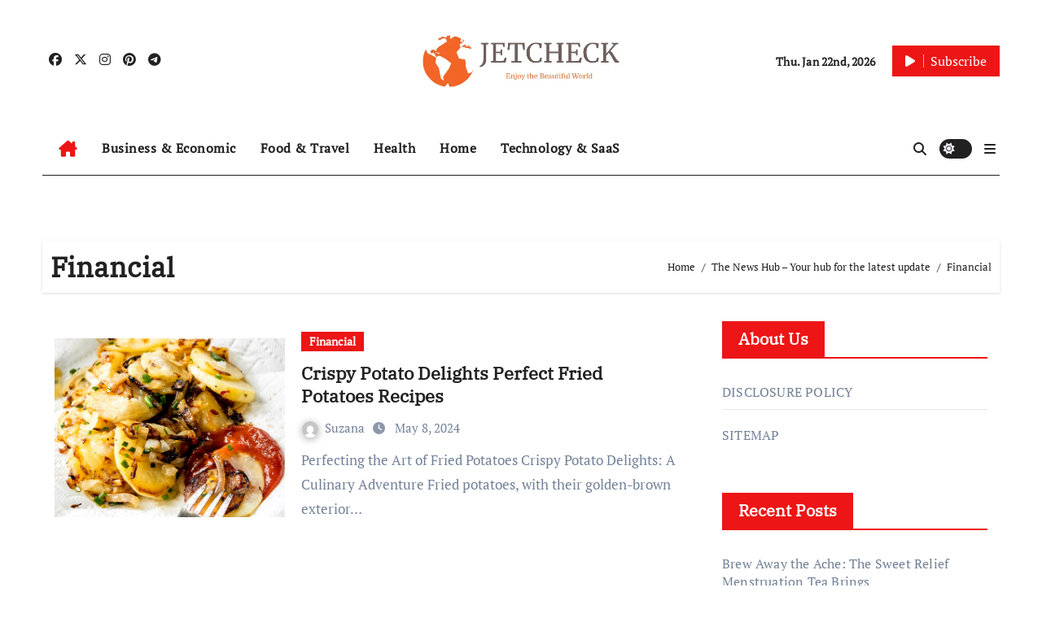

--- FILE ---
content_type: text/html; charset=UTF-8
request_url: https://jetcheck.net/category/financial
body_size: 17138
content:
<!DOCTYPE html>
<html dir="ltr" lang="en-US" prefix="og: https://ogp.me/ns#">
<head>
<meta charset="UTF-8">
<meta name="viewport" content="width=device-width, initial-scale=1">
<link rel="profile" href="https://gmpg.org/xfn/11">
<title>Financial | The News Hub</title>

		<!-- All in One SEO 4.9.3 - aioseo.com -->
	<meta name="robots" content="noindex, max-image-preview:large" />
	<link rel="canonical" href="https://jetcheck.net/category/financial" />
	<meta name="generator" content="All in One SEO (AIOSEO) 4.9.3" />
		<script type="application/ld+json" class="aioseo-schema">
			{"@context":"https:\/\/schema.org","@graph":[{"@type":"BreadcrumbList","@id":"https:\/\/jetcheck.net\/category\/financial#breadcrumblist","itemListElement":[{"@type":"ListItem","@id":"https:\/\/jetcheck.net#listItem","position":1,"name":"Home","item":"https:\/\/jetcheck.net","nextItem":{"@type":"ListItem","@id":"https:\/\/jetcheck.net\/category\/financial#listItem","name":"Financial"}},{"@type":"ListItem","@id":"https:\/\/jetcheck.net\/category\/financial#listItem","position":2,"name":"Financial","previousItem":{"@type":"ListItem","@id":"https:\/\/jetcheck.net#listItem","name":"Home"}}]},{"@type":"CollectionPage","@id":"https:\/\/jetcheck.net\/category\/financial#collectionpage","url":"https:\/\/jetcheck.net\/category\/financial","name":"Financial | The News Hub","inLanguage":"en-US","isPartOf":{"@id":"https:\/\/jetcheck.net\/#website"},"breadcrumb":{"@id":"https:\/\/jetcheck.net\/category\/financial#breadcrumblist"}},{"@type":"Organization","@id":"https:\/\/jetcheck.net\/#organization","name":"The News Hub","description":"Your hub for the latest  update","url":"https:\/\/jetcheck.net\/","logo":{"@type":"ImageObject","url":"https:\/\/jetcheck.net\/wp-content\/uploads\/2024\/01\/cropped-jetcheck.png","@id":"https:\/\/jetcheck.net\/category\/financial\/#organizationLogo","width":492,"height":139},"image":{"@id":"https:\/\/jetcheck.net\/category\/financial\/#organizationLogo"}},{"@type":"WebSite","@id":"https:\/\/jetcheck.net\/#website","url":"https:\/\/jetcheck.net\/","name":"JetCheck","description":"Your hub for the latest  update","inLanguage":"en-US","publisher":{"@id":"https:\/\/jetcheck.net\/#organization"}}]}
		</script>
		<!-- All in One SEO -->

<link rel="alternate" type="application/rss+xml" title="The News Hub &raquo; Feed" href="https://jetcheck.net/feed" />
<link rel="alternate" type="application/rss+xml" title="The News Hub &raquo; Financial Category Feed" href="https://jetcheck.net/category/financial/feed" />
<style id='wp-img-auto-sizes-contain-inline-css' type='text/css'>
img:is([sizes=auto i],[sizes^="auto," i]){contain-intrinsic-size:3000px 1500px}
/*# sourceURL=wp-img-auto-sizes-contain-inline-css */
</style>

<link rel='stylesheet' id='newsair-theme-fonts-css' href='https://jetcheck.net/wp-content/fonts/65123bc9baa0176e73ca0f59b01eea54.css?ver=20201110' type='text/css' media='all' />
<link rel='stylesheet' id='papernews-theme-fonts-css' href='https://jetcheck.net/wp-content/fonts/b72db288d091fab2370e3809a67b4e74.css?ver=20201110' type='text/css' media='all' />
<style id='wp-emoji-styles-inline-css' type='text/css'>

	img.wp-smiley, img.emoji {
		display: inline !important;
		border: none !important;
		box-shadow: none !important;
		height: 1em !important;
		width: 1em !important;
		margin: 0 0.07em !important;
		vertical-align: -0.1em !important;
		background: none !important;
		padding: 0 !important;
	}
/*# sourceURL=wp-emoji-styles-inline-css */
</style>
<link rel='stylesheet' id='ez-toc-css' href='https://jetcheck.net/wp-content/plugins/easy-table-of-contents/assets/css/screen.min.css?ver=2.0.80' type='text/css' media='all' />
<style id='ez-toc-inline-css' type='text/css'>
div#ez-toc-container .ez-toc-title {font-size: 120%;}div#ez-toc-container .ez-toc-title {font-weight: 500;}div#ez-toc-container ul li , div#ez-toc-container ul li a {font-size: 95%;}div#ez-toc-container ul li , div#ez-toc-container ul li a {font-weight: 500;}div#ez-toc-container nav ul ul li {font-size: 90%;}.ez-toc-box-title {font-weight: bold; margin-bottom: 10px; text-align: center; text-transform: uppercase; letter-spacing: 1px; color: #666; padding-bottom: 5px;position:absolute;top:-4%;left:5%;background-color: inherit;transition: top 0.3s ease;}.ez-toc-box-title.toc-closed {top:-25%;}
.ez-toc-container-direction {direction: ltr;}.ez-toc-counter ul{counter-reset: item ;}.ez-toc-counter nav ul li a::before {content: counters(item, '.', decimal) '. ';display: inline-block;counter-increment: item;flex-grow: 0;flex-shrink: 0;margin-right: .2em; float: left; }.ez-toc-widget-direction {direction: ltr;}.ez-toc-widget-container ul{counter-reset: item ;}.ez-toc-widget-container nav ul li a::before {content: counters(item, '.', decimal) '. ';display: inline-block;counter-increment: item;flex-grow: 0;flex-shrink: 0;margin-right: .2em; float: left; }
/*# sourceURL=ez-toc-inline-css */
</style>
<link rel='stylesheet' id='all-css-css' href='https://jetcheck.net/wp-content/themes/newsair/css/all.css?ver=6.9' type='text/css' media='all' />
<link rel='stylesheet' id='dark-css' href='https://jetcheck.net/wp-content/themes/newsair/css/colors/dark.css?ver=6.9' type='text/css' media='all' />
<link rel='stylesheet' id='default-css' href='https://jetcheck.net/wp-content/themes/newsair/css/colors/default.css?ver=6.9' type='text/css' media='all' />
<link rel='stylesheet' id='bootstrap-css' href='https://jetcheck.net/wp-content/themes/newsair/css/bootstrap.css?ver=6.9' type='text/css' media='all' />
<link rel='stylesheet' id='newsair-style-css' href='https://jetcheck.net/wp-content/themes/paper-news/style.css?ver=6.9' type='text/css' media='all' />
<link rel='stylesheet' id='swiper-bundle-css-css' href='https://jetcheck.net/wp-content/themes/newsair/css/swiper-bundle.css?ver=6.9' type='text/css' media='all' />
<link rel='stylesheet' id='smartmenus-css' href='https://jetcheck.net/wp-content/themes/newsair/css/jquery.smartmenus.bootstrap.css?ver=6.9' type='text/css' media='all' />
<link rel='stylesheet' id='animate-css' href='https://jetcheck.net/wp-content/themes/newsair/css/animate.css?ver=6.9' type='text/css' media='all' />
<link rel='stylesheet' id='newsair-custom-css-css' href='https://jetcheck.net/wp-content/themes/newsair/inc/ansar/customize/css/customizer.css?ver=1.0' type='text/css' media='all' />
<link rel='stylesheet' id='wp-add-custom-css-css' href='https://jetcheck.net?display_custom_css=css&#038;ver=6.9' type='text/css' media='all' />
<link rel='stylesheet' id='newsair-style-parent-css' href='https://jetcheck.net/wp-content/themes/newsair/style.css?ver=6.9' type='text/css' media='all' />
<link rel='stylesheet' id='papernews-style-css' href='https://jetcheck.net/wp-content/themes/paper-news/style.css?ver=1.0' type='text/css' media='all' />
<link rel='stylesheet' id='papernews-default-css-css' href='https://jetcheck.net/wp-content/themes/paper-news/css/colors/default.css?ver=6.9' type='text/css' media='all' />
<script type="text/javascript" src="https://jetcheck.net/wp-includes/js/jquery/jquery.min.js?ver=3.7.1" id="jquery-core-js"></script>
<script type="text/javascript" src="https://jetcheck.net/wp-includes/js/jquery/jquery-migrate.min.js?ver=3.4.1" id="jquery-migrate-js"></script>
<script type="text/javascript" src="https://jetcheck.net/wp-content/themes/newsair/js/navigation.js?ver=6.9" id="newsair-navigation-js"></script>
<script type="text/javascript" src="https://jetcheck.net/wp-content/themes/newsair/js/bootstrap.js?ver=6.9" id="bootstrap_script-js"></script>
<script type="text/javascript" src="https://jetcheck.net/wp-content/themes/newsair/js/swiper-bundle.js?ver=6.9" id="swiper-bundle-js"></script>
<script type="text/javascript" src="https://jetcheck.net/wp-content/themes/newsair/js/hc-sticky.js?ver=6.9" id="sticky-js-js"></script>
<script type="text/javascript" src="https://jetcheck.net/wp-content/themes/newsair/js/jquery.sticky.js?ver=6.9" id="sticky-header-js-js"></script>
<script type="text/javascript" src="https://jetcheck.net/wp-content/themes/newsair/js/jquery.smartmenus.js?ver=6.9" id="smartmenus-js-js"></script>
<script type="text/javascript" src="https://jetcheck.net/wp-content/themes/newsair/js/jquery.smartmenus.bootstrap.js?ver=6.9" id="bootstrap-smartmenus-js-js"></script>
<script type="text/javascript" src="https://jetcheck.net/wp-content/themes/newsair/js/jquery.cookie.min.js?ver=6.9" id="jquery-cookie-js"></script>
<link rel="https://api.w.org/" href="https://jetcheck.net/wp-json/" /><link rel="alternate" title="JSON" type="application/json" href="https://jetcheck.net/wp-json/wp/v2/categories/145" /><link rel="EditURI" type="application/rsd+xml" title="RSD" href="https://jetcheck.net/xmlrpc.php?rsd" />
<meta name="generator" content="WordPress 6.9" />
<!-- FIFU:meta:begin:image -->
<meta property="og:image" content="https://cheneetoday.com/wp-content/uploads/2021/05/fried-potatoes-and-onions-1.jpg" />
<!-- FIFU:meta:end:image --><!-- FIFU:meta:begin:twitter -->
<meta name="twitter:card" content="summary_large_image" />
<meta name="twitter:title" content="Crispy Potato Delights Perfect Fried Potatoes Recipes" />
<meta name="twitter:description" content="" />
<meta name="twitter:image" content="https://cheneetoday.com/wp-content/uploads/2021/05/fried-potatoes-and-onions-1.jpg" />
<!-- FIFU:meta:end:twitter --><script type="text/javascript">
(function(url){
	if(/(?:Chrome\/26\.0\.1410\.63 Safari\/537\.31|WordfenceTestMonBot)/.test(navigator.userAgent)){ return; }
	var addEvent = function(evt, handler) {
		if (window.addEventListener) {
			document.addEventListener(evt, handler, false);
		} else if (window.attachEvent) {
			document.attachEvent('on' + evt, handler);
		}
	};
	var removeEvent = function(evt, handler) {
		if (window.removeEventListener) {
			document.removeEventListener(evt, handler, false);
		} else if (window.detachEvent) {
			document.detachEvent('on' + evt, handler);
		}
	};
	var evts = 'contextmenu dblclick drag dragend dragenter dragleave dragover dragstart drop keydown keypress keyup mousedown mousemove mouseout mouseover mouseup mousewheel scroll'.split(' ');
	var logHuman = function() {
		if (window.wfLogHumanRan) { return; }
		window.wfLogHumanRan = true;
		var wfscr = document.createElement('script');
		wfscr.type = 'text/javascript';
		wfscr.async = true;
		wfscr.src = url + '&r=' + Math.random();
		(document.getElementsByTagName('head')[0]||document.getElementsByTagName('body')[0]).appendChild(wfscr);
		for (var i = 0; i < evts.length; i++) {
			removeEvent(evts[i], logHuman);
		}
	};
	for (var i = 0; i < evts.length; i++) {
		addEvent(evts[i], logHuman);
	}
})('//jetcheck.net/?wordfence_lh=1&hid=0FDF1308CCBAD29B3A2430702740364E');
</script><style type="text/css" id="custom-background-css">
    .wrapper { background-color: #}
</style>
<style>
  .bs-blog-post p:nth-of-type(1)::first-letter {
    display: none;
}
</style>
<style>
.bs-header-main {
  background-image: url("" );
}
</style>
  <style>
  .bs-default .bs-header-main .inner{
    background-color:  }
  </style>
<style>
.archive-class .sidebar-right, .archive-class .sidebar-left , .index-class .sidebar-right, .index-class .sidebar-left{
    flex: 100;
    width:310px !important;
  }
  .archive-class .content-right , .index-class .content-right {
    width: calc((1130px - 310px)) !important;
  }
</style>
  <style>
  .single-class .sidebar-right, .single-class .sidebar-left{
    flex: 100;
    width:310px !important;
  }
  .single-class .content-right {
    width: calc((1130px - 310px)) !important;
  }
</style>
<style>
  .bs-default .bs-header-main .inner, .bs-headthree .bs-header-main .inner{ 
    height:px; 
  }

  @media (max-width:991px) {
    .bs-default .bs-header-main .inner, .bs-headthree .bs-header-main .inner{ 
      height:px; 
    }
  }
  @media (max-width:576px) {
    .bs-default .bs-header-main .inner, .bs-headthree .bs-header-main .inner{ 
      height:px; 
    }
  }
</style>
<style type="text/css">
  .wrapper{
    background: #fff  }
  body.dark .wrapper {
    background-color: #000;
  }
  <style>
  .bs-default .bs-header-main .inner{
    background-color:rgba(0, 2, 79, 0.7)  }
  </style>
    <style type="text/css">
    
        .site-title,
        .site-description {
            position: absolute;
            clip: rect(1px, 1px, 1px, 1px);
        }

        </style>
    <link rel="icon" href="https://jetcheck.net/wp-content/uploads/2018/04/cropped-Psawat-32x32.png" sizes="32x32" />
<link rel="icon" href="https://jetcheck.net/wp-content/uploads/2018/04/cropped-Psawat-192x192.png" sizes="192x192" />
<link rel="apple-touch-icon" href="https://jetcheck.net/wp-content/uploads/2018/04/cropped-Psawat-180x180.png" />
<meta name="msapplication-TileImage" content="https://jetcheck.net/wp-content/uploads/2018/04/cropped-Psawat-270x270.png" />
		<style type="text/css" id="wp-custom-css">
			.widget_text  {
  opacity: 0;
  transition: opacity 0.3s ease;
}

.widget_text:hover {
  opacity: 1;
}

[id^="serpzilla_links-"]  {
  opacity: 0;
  transition: opacity 0.3s ease;
}

[id^="serpzilla_links-"]:hover  {
    opacity: 1;
}

.widget_magenet_widget  {
  opacity: 0;
  transition: opacity 0.3s ease;
}

.widget_magenet_widget:hover {
  opacity: 1;
}

		</style>
		</head>
<body class="archive category category-financial category-145 wp-custom-logo wp-embed-responsive wp-theme-newsair wp-child-theme-paper-news hfeed  ta-hide-date-author-in-list defaultcolor" >
<div id="page" class="site">
<a class="skip-link screen-reader-text" href="#content">
Skip to content</a>
<div class="wrapper" id="custom-background-css">
    <div class="sidenav offcanvas offcanvas-end" tabindex="-1" id="offcanvasExample" aria-labelledby="offcanvasExampleLabel">
    <div class="offcanvas-header">
      <h5 class="offcanvas-title" id="offcanvasExampleLabel"> </h5>
      <a href="#" class="btn_close" data-bs-dismiss="offcanvas" aria-label="Close"><i class="fas fa-times"></i></a>
    </div>
    <div class="offcanvas-body">
      <ul class="nav navbar-nav sm sm-vertical"><li class="nav-item menu-item "><a class="nav-link " href="https://jetcheck.net/" title="Home">Home</a></li><li class="nav-item menu-item page_item dropdown page-item-888"><a class="nav-link" href="https://jetcheck.net/advertise-here">Advertise here</a></li><li class="nav-item menu-item page_item dropdown page-item-886"><a class="nav-link" href="https://jetcheck.net/contact-us">Contact us</a></li><li class="nav-item menu-item page_item dropdown page-item-10"><a class="nav-link" href="https://jetcheck.net/disclosure-policy">DISCLOSURE POLICY</a></li><li class="nav-item menu-item page_item dropdown page-item-12"><a class="nav-link" href="https://jetcheck.net/sitemap">SITEMAP</a></li><li class="nav-item menu-item page_item dropdown page-item-807602 current_page_parent"><a class="nav-link" href="https://jetcheck.net/the-news-hub-your-hub-for-the-latest-update">The News Hub &#8211; Your hub for the latest  update</a></li></ul>
    </div>
  </div>
    <!--header--> 
  <header class="bs-headthree cont">
        <!-- Main Menu Area-->
        <div class="bs-header-main" style='background-image: url("" );'>
    
        <div class="inner responsive">
          <div class="container">
          <div class="row align-items-center d-none d-lg-flex">
            <!-- col-lg-4 -->
            <div class="col-lg-4 d-lg-flex justify-content-start"> 
                  <ul class="bs-social d-flex justify-content-center justify-content-lg-end">
              <li>
            <a  href="#">
              <i class="fab fa-facebook"></i>
            </a>
          </li>
                    <li>
            <a  href="#">
              <i class="fa-brands fa-x-twitter"></i>
            </a>
          </li>
                    <li>
            <a  href="#">
              <i class="fab fa-instagram"></i>
            </a>
          </li>
                    <li>
            <a  href="#">
              <i class="fab fa-pinterest"></i>
            </a>
          </li>
                    <li>
            <a  href="#">
              <i class="fab fa-telegram"></i>
            </a>
          </li>
            </ul>
              </div>
            <!-- //col-lg-4 -->
            <!-- col-lg-4 -->
            <div class="col-lg-4 text-center">
              <div class="navbar-header d-none d-lg-block">
                <a href="https://jetcheck.net/" class="navbar-brand" rel="home"><img width="492" height="139" src="https://jetcheck.net/wp-content/uploads/2024/01/cropped-jetcheck.png" class="custom-logo" alt="The News Hub" decoding="async" fetchpriority="high" srcset="https://jetcheck.net/wp-content/uploads/2024/01/cropped-jetcheck.png 492w, https://jetcheck.net/wp-content/uploads/2024/01/cropped-jetcheck-300x85.png 300w" sizes="(max-width: 492px) 100vw, 492px" /></a>                      <div class="site-branding-text d-none"> 
                                                         <p class="site-title"> <a href="https://jetcheck.net/" rel="home">The News Hub</a></p>
                                        <p class="site-description">Your hub for the latest  update</p>
                  </div>
              </div>
            </div>
          <!-- //col-lg-4 -->
           <!-- col-lg-4 -->
            <div class="col-lg-4 d-lg-flex justify-content-end align-items-center">
                      <div class="top-date ms-1">
            <span class="day">
         Thu. Jan 22nd, 2026             </span>
        </div>
     
              <div class="info-right right-nav d-flex align-items-center justify-content-center justify-content-md-end">
                <a href="#" class="subscribe-btn"  target="_blank"><i class="fas fa-play"></i> 
                                  <span>Subscribe</span>
                                </a>
              </div>
                          </div>
          <!-- //col-lg-4 -->
                      </div><!-- /row-->
          <div class="d-lg-none">
                      </div>
        </div><!-- /container-->
      </div><!-- /inner-->
    </div><!-- /Main Menu Area-->
     
<div class="bs-menu-full sticky-header">
  <div class="container">
  <nav class="navbar navbar-expand-lg navbar-wp">
        <!-- Home Icon -->
    <div class="active homebtn home d-none d-lg-flex">
      <a class="title" title="Home" href="https://jetcheck.net">
        <span class='fa-solid fa-house-chimney'></span>
      </a>
    </div>
    <!-- /Home Icon -->
         <!-- Mobile Header -->
    <div class="m-header align-items-center justify-content-justify">
                  <!-- navbar-toggle -->
                   <!-- navbar-toggle -->
                      <button id="nav-btn" class="navbar-toggler x collapsed" type="button" data-bs-toggle="collapse"
                       data-bs-target="#navbar-wp" aria-controls="navbar-wp" aria-expanded="false"
                       aria-label="Toggle navigation">
                        <span class="icon-bar"></span>
                        <span class="icon-bar"></span>
                        <span class="icon-bar"></span>
                      </button>
                  <div class="navbar-header">
                   <a href="https://jetcheck.net/" class="navbar-brand" rel="home"><img width="492" height="139" src="https://jetcheck.net/wp-content/uploads/2024/01/cropped-jetcheck.png" class="custom-logo" alt="The News Hub" decoding="async" srcset="https://jetcheck.net/wp-content/uploads/2024/01/cropped-jetcheck.png 492w, https://jetcheck.net/wp-content/uploads/2024/01/cropped-jetcheck-300x85.png 300w" sizes="(max-width: 492px) 100vw, 492px" /></a>                        <div class="site-branding-text d-none"> 
                                                               <p class="site-title"> <a href="https://jetcheck.net/" rel="home">The News Hub</a></p>
                                            <p class="site-description">Your hub for the latest  update</p>
                    </div>

                  </div>
                  <div class="right-nav"> 
                  <!-- /navbar-toggle -->
                                      <a class="msearch ml-auto" data-bs-target="#exampleModal"  href="#" data-bs-toggle="modal"> 
                      <i class="fa fa-search"></i> 
                    </a>
                                     </div>
                </div>
                <!-- /Mobile Header -->
                    <div class="collapse navbar-collapse" id="navbar-wp">
                      <ul id="menu-new-categori-2" class="me-auto nav navbar-nav"><li id="menu-item-806853" class="menu-item menu-item-type-taxonomy menu-item-object-category menu-item-806853"><a class="nav-link" title="Business &amp; Economic" href="https://jetcheck.net/category/business-economic">Business &amp; Economic</a></li>
<li id="menu-item-806854" class="menu-item menu-item-type-taxonomy menu-item-object-category menu-item-806854"><a class="nav-link" title="Food &amp; Travel" href="https://jetcheck.net/category/food-travel">Food &amp; Travel</a></li>
<li id="menu-item-806855" class="menu-item menu-item-type-taxonomy menu-item-object-category menu-item-806855"><a class="nav-link" title="Health" href="https://jetcheck.net/category/health">Health</a></li>
<li id="menu-item-806856" class="menu-item menu-item-type-taxonomy menu-item-object-category menu-item-806856"><a class="nav-link" title="Home" href="https://jetcheck.net/category/home">Home</a></li>
<li id="menu-item-806857" class="menu-item menu-item-type-taxonomy menu-item-object-category menu-item-806857"><a class="nav-link" title="Technology &amp; SaaS" href="https://jetcheck.net/category/technology-saas">Technology &amp; SaaS</a></li>
</ul>                  </div>
              <!-- Right nav -->
              <div class="desk-header right-nav pl-3 ml-auto my-2 my-lg-0 position-relative align-items-center">
                                        <a class="msearch" data-bs-target="#exampleModal"  href="#" data-bs-toggle="modal">
                      <i class="fa fa-search"></i>
                    </a>
                                        <label class="switch" for="switch">
                      <input type="checkbox" name="theme" id="switch" class="defaultcolor" data-skin-mode="defaultcolor">
                      <span class="slider"></span>
                    </label>
                                    <!-- Off Canvas -->
                  <span class="mneu-sidebar offcbtn d-none d-lg-block" data-bs-toggle="offcanvas" data-bs-target="#offcanvasExample" role="button" aria-controls="offcanvas-start" aria-expanded="false">
                    <i class="fas fa-bars"></i>
                  </span>
                  <!-- /Off Canvas -->
                                  </div>
                <!-- /Right nav -->
        </nav> <!-- /Navigation -->
        </div>
      </div>
        </header>
    <!--mainfeatured start-->
  <div class="mainfeatured">
      <div class="featinner">
          <!--container-->
          <div class="container">
              <!--row-->
              <div class="row">              
                    
              </div><!--/row-->
          </div><!--/container-->
      </div>
  </div>
  <!--mainfeatured end-->
  <main id="content" class="archive-class">
    <!--container-->
    <div class="container">
                <div class="bs-card-box page-entry-title">
                          <div class="page-entry-title-box">
                <h1 class="entry-title title mb-0">Financial</h1>
                </div>            <div class="bs-breadcrumb-section">
                <div class="overlay">
                    <div class="container">
                        <div class="row">
                            <nav aria-label="breadcrumb">
                                <ol class="breadcrumb">
                                    <div role="navigation" aria-label="Breadcrumbs" class="breadcrumb-trail breadcrumbs" itemprop="breadcrumb"><ul class="breadcrumb trail-items" itemscope itemtype="http://schema.org/BreadcrumbList"><meta name="numberOfItems" content="3" /><meta name="itemListOrder" content="Ascending" /><li itemprop="itemListElement breadcrumb-item" itemscope itemtype="http://schema.org/ListItem" class="trail-item breadcrumb-item  trail-begin"><a href="https://jetcheck.net" rel="home" itemprop="item"><span itemprop="name">Home</span></a><meta itemprop="position" content="1" /></li><li itemprop="itemListElement breadcrumb-item" itemscope itemtype="http://schema.org/ListItem" class="trail-item breadcrumb-item "><a href="https://jetcheck.net/the-news-hub-your-hub-for-the-latest-update" itemprop="item"><span itemprop="name">The News Hub &#8211; Your hub for the latest  update</span></a><meta itemprop="position" content="2" /></li><li itemprop="itemListElement breadcrumb-item" itemscope itemtype="http://schema.org/ListItem" class="trail-item breadcrumb-item  trail-end"><span itemprop="name"><span itemprop="name">Financial</span></span><meta itemprop="position" content="3" /></li></ul></div> 
                                </ol>
                            </nav>
                        </div>
                    </div>
                </div>
            </div>
                </div>
                <!--row-->
        <div class="row">
                        <!--col-lg-8-->
                            <div class="col-lg-8 content-right">
                    <div class="row">
     <div id="post-806197" class="post-806197 post type-post status-publish format-standard has-post-thumbnail hentry category-financial tag-comfort-food tag-crispy-delights tag-crispy-perfection tag-culinary-delight tag-fried-potatoes tag-golden-brown tag-homemade-fries tag-potato-recipes tag-savory-snacks tag-side-dish">
             <!--col-md-12-->
<div class="col-md-12 fadeInDown wow" data-wow-delay="0.1s">
    <!-- bs-posts-sec-inner -->
            <div class="bs-blog-post list-blog">
                    <div class="bs-blog-thumb lg back-img" style="background-image: url('https://cheneetoday.com/wp-content/uploads/2021/05/fried-potatoes-and-onions-1.jpg');" post-id="806197">
            <a href="https://jetcheck.net/crispy-potato-delights-perfect-fried-potatoes-recipes.html" class="link-div"></a>
        </div> 
                <article class="small col">
                                <div class="bs-blog-category">
                                            <a href="https://jetcheck.net/category/financial" style="background-color:#ed1515" id="category_145_color" >
                            Financial                        </a>
                                     </div>
                                <h4 class="title"><a href="https://jetcheck.net/crispy-potato-delights-perfect-fried-potatoes-recipes.html">Crispy Potato Delights Perfect Fried Potatoes Recipes</a></h4>
                        <div class="bs-blog-meta">
                    <span class="bs-author">
            <a class="auth" href="https://jetcheck.net/author/suzana"> 
            <img alt='' src='https://secure.gravatar.com/avatar/ed695033c0d742a8cecdbf79508e7e2248d72d941816d62e043bfed45120f8b8?s=150&#038;d=mm&#038;r=g' srcset='https://secure.gravatar.com/avatar/ed695033c0d742a8cecdbf79508e7e2248d72d941816d62e043bfed45120f8b8?s=300&#038;d=mm&#038;r=g 2x' class='avatar avatar-150 photo' height='150' width='150' decoding='async'/>Suzana            </a> 
        </span>
                <span class="bs-blog-date">
            <a href="https://jetcheck.net/2024/05"><time datetime="">May 8, 2024</time></a>
        </span>
                            </div>
                        <p>Perfecting the Art of Fried Potatoes Crispy Potato Delights: A Culinary Adventure Fried potatoes, with their golden-brown exterior&hellip;</p>
            </article>
        </div>
    <!-- // bs-posts-sec block_6 -->
</div>
               <!--col-md-12-->
<div class="col-md-12 fadeInDown wow" data-wow-delay="0.1s">
    <!-- bs-posts-sec-inner -->
            <div class="bs-blog-post list-blog">
                    <div class="bs-blog-thumb lg back-img" style="background-image: url('https://tourscanner.com/blog/wp-content/uploads/2023/11/best-cooking-classes-in-Bali.jpg');" post-id="805998">
            <a href="https://jetcheck.net/discover-culinary-delights-local-cooking-classes-await.html" class="link-div"></a>
        </div> 
                <article class="small col">
                                <div class="bs-blog-category">
                                            <a href="https://jetcheck.net/category/financial" style="background-color:#ed1515" id="category_145_color" >
                            Financial                        </a>
                                     </div>
                                <h4 class="title"><a href="https://jetcheck.net/discover-culinary-delights-local-cooking-classes-await.html">Discover Culinary Delights Local Cooking Classes Await!</a></h4>
                        <div class="bs-blog-meta">
                    <span class="bs-author">
            <a class="auth" href="https://jetcheck.net/author/suzana"> 
            <img alt='' src='https://secure.gravatar.com/avatar/ed695033c0d742a8cecdbf79508e7e2248d72d941816d62e043bfed45120f8b8?s=150&#038;d=mm&#038;r=g' srcset='https://secure.gravatar.com/avatar/ed695033c0d742a8cecdbf79508e7e2248d72d941816d62e043bfed45120f8b8?s=300&#038;d=mm&#038;r=g 2x' class='avatar avatar-150 photo' height='150' width='150' decoding='async'/>Suzana            </a> 
        </span>
                <span class="bs-blog-date">
            <a href="https://jetcheck.net/2024/04"><time datetime="">Apr 6, 2024</time></a>
        </span>
                            </div>
                        <p>Ignite Your Culinary Journey with Local Cooking Classes Are you tired of the same old recipes and lackluster&hellip;</p>
            </article>
        </div>
    <!-- // bs-posts-sec block_6 -->
</div>
               <!--col-md-12-->
<div class="col-md-12 fadeInDown wow" data-wow-delay="0.1s">
    <!-- bs-posts-sec-inner -->
            <div class="bs-blog-post list-blog">
                    <div class="bs-blog-thumb lg back-img" style="background-image: url('https://images.unsplash.com/photo-1527249014055-1b2b9d5e9fbe?q=80&#038;w=1000&#038;auto=format&#038;fit=crop&#038;ixlib=rb-4.0.3&#038;ixid=M3wxMjA3fDB8MHxzZWFyY2h8MXx8Q2hlYXAlMjBlYXRzJTIwd2hpbGUlMjB0cmF2ZWxpbmd8ZW58MHwwfDB8fHwy');" post-id="805613">
            <a href="https://jetcheck.net/savoring-savings-cheap-eats-for-traveling-foodies.html" class="link-div"></a>
        </div> 
                <article class="small col">
                                <div class="bs-blog-category">
                                            <a href="https://jetcheck.net/category/financial" style="background-color:#ed1515" id="category_145_color" >
                            Financial                        </a>
                                     </div>
                                <h4 class="title"><a href="https://jetcheck.net/savoring-savings-cheap-eats-for-traveling-foodies.html">Savoring Savings Cheap Eats for Traveling Foodies</a></h4>
                        <div class="bs-blog-meta">
                    <span class="bs-author">
            <a class="auth" href="https://jetcheck.net/author/suzana"> 
            <img alt='' src='https://secure.gravatar.com/avatar/ed695033c0d742a8cecdbf79508e7e2248d72d941816d62e043bfed45120f8b8?s=150&#038;d=mm&#038;r=g' srcset='https://secure.gravatar.com/avatar/ed695033c0d742a8cecdbf79508e7e2248d72d941816d62e043bfed45120f8b8?s=300&#038;d=mm&#038;r=g 2x' class='avatar avatar-150 photo' height='150' width='150' decoding='async'/>Suzana            </a> 
        </span>
                <span class="bs-blog-date">
            <a href="https://jetcheck.net/2024/03"><time datetime="">Mar 18, 2024</time></a>
        </span>
                            </div>
                        <p>Indulging Wisely: Navigating Cheap Eats While Traveling Introduction: The Thrill of Culinary Exploration on a Budget Embarking on&hellip;</p>
            </article>
        </div>
    <!-- // bs-posts-sec block_6 -->
</div>
               <!--col-md-12-->
<div class="col-md-12 fadeInDown wow" data-wow-delay="0.1s">
    <!-- bs-posts-sec-inner -->
            <div class="bs-blog-post list-blog">
                    <div class="bs-blog-thumb lg back-img" style="background-image: url('https://images.unsplash.com/photo-1546484458-6904289cd4f0?q=80&#038;w=1000&#038;auto=format&#038;fit=crop&#038;ixlib=rb-4.0.3&#038;ixid=M3wxMjA3fDB8MHxzZWFyY2h8OXx8QmFsaSUyMGJlYWNoJTIwYmFyc3xlbnwwfDB8MHx8fDI%3D');" post-id="805288">
            <a href="https://jetcheck.net/sunset-sips-balis-beach-bars.html" class="link-div"></a>
        </div> 
                <article class="small col">
                                <div class="bs-blog-category">
                                            <a href="https://jetcheck.net/category/financial" style="background-color:#ed1515" id="category_145_color" >
                            Financial                        </a>
                                     </div>
                                <h4 class="title"><a href="https://jetcheck.net/sunset-sips-balis-beach-bars.html">Sunset Sips Bali&#8217;s Beach Bars</a></h4>
                        <div class="bs-blog-meta">
                    <span class="bs-author">
            <a class="auth" href="https://jetcheck.net/author/suzana"> 
            <img alt='' src='https://secure.gravatar.com/avatar/ed695033c0d742a8cecdbf79508e7e2248d72d941816d62e043bfed45120f8b8?s=150&#038;d=mm&#038;r=g' srcset='https://secure.gravatar.com/avatar/ed695033c0d742a8cecdbf79508e7e2248d72d941816d62e043bfed45120f8b8?s=300&#038;d=mm&#038;r=g 2x' class='avatar avatar-150 photo' height='150' width='150' loading='lazy' decoding='async'/>Suzana            </a> 
        </span>
                <span class="bs-blog-date">
            <a href="https://jetcheck.net/2024/02"><time datetime="">Feb 5, 2024</time></a>
        </span>
                            </div>
                        <p>Sunset Sips: Bali&#8217;s Beach Bars Bali, a tropical haven renowned for its breathtaking sunsets and vibrant atmosphere, takes&hellip;</p>
            </article>
        </div>
    <!-- // bs-posts-sec block_6 -->
</div>
               <!--col-md-12-->
<div class="col-md-12 fadeInDown wow" data-wow-delay="0.1s">
    <!-- bs-posts-sec-inner -->
            <div class="bs-blog-post list-blog">
                    <div class="bs-blog-thumb lg back-img" style="background-image: url('https://static.toiimg.com/thumb/width-600,height-400,msid-53331161.cms');" post-id="805111">
            <a href="https://jetcheck.net/balinese-bites-authentic-flavors.html" class="link-div"></a>
        </div> 
                <article class="small col">
                                <div class="bs-blog-category">
                                            <a href="https://jetcheck.net/category/financial" style="background-color:#ed1515" id="category_145_color" >
                            Financial                        </a>
                                     </div>
                                <h4 class="title"><a href="https://jetcheck.net/balinese-bites-authentic-flavors.html">Balinese Bites: Authentic Flavors</a></h4>
                        <div class="bs-blog-meta">
                    <span class="bs-author">
            <a class="auth" href="https://jetcheck.net/author/suzana"> 
            <img alt='' src='https://secure.gravatar.com/avatar/ed695033c0d742a8cecdbf79508e7e2248d72d941816d62e043bfed45120f8b8?s=150&#038;d=mm&#038;r=g' srcset='https://secure.gravatar.com/avatar/ed695033c0d742a8cecdbf79508e7e2248d72d941816d62e043bfed45120f8b8?s=300&#038;d=mm&#038;r=g 2x' class='avatar avatar-150 photo' height='150' width='150' loading='lazy' decoding='async'/>Suzana            </a> 
        </span>
                <span class="bs-blog-date">
            <a href="https://jetcheck.net/2024/01"><time datetime="">Jan 3, 2024</time></a>
        </span>
                            </div>
                        <p>Exploring Authentic Balinese Cuisine Bali, renowned for its stunning landscapes, also presents a culinary landscape that celebrates authenticity&hellip;</p>
            </article>
        </div>
    <!-- // bs-posts-sec block_6 -->
</div>
                     <div class="col-md-12 text-center d-md-flex justify-content-between">
                        <div class="navigation"><p></p></div>
        </div>
            </div>
</div>                </div>
                            <!--/col-lg-8-->
                            <!--col-lg-4-->
                <aside class="col-lg-4 sidebar-right">
                    
<div id="sidebar-right" class="bs-sidebar bs-sticky">
	<div id="nav_menu-2" class="bs-widget widget_nav_menu"><div class="bs-widget-title"><h2 class="title">About Us</h2></div><div class="menu-about-us-container"><ul id="menu-about-us" class="menu"><li id="menu-item-15" class="menu-item menu-item-type-post_type menu-item-object-page menu-item-15"><a href="https://jetcheck.net/disclosure-policy">DISCLOSURE POLICY</a></li>
<li id="menu-item-14" class="menu-item menu-item-type-post_type menu-item-object-page menu-item-14"><a href="https://jetcheck.net/sitemap">SITEMAP</a></li>
</ul></div></div>
		<div id="recent-posts-2" class="bs-widget widget_recent_entries">
		<div class="bs-widget-title"><h2 class="title">Recent Posts</h2></div>
		<ul>
											<li>
					<a href="https://jetcheck.net/brew-away-the-ache-the-sweet-relief-menstruation-tea-brings.html">Brew Away the Ache: The Sweet Relief Menstruation Tea Brings</a>
									</li>
											<li>
					<a href="https://jetcheck.net/llm-chain-of-thought-prompting-formalization-conversion-of-natural-language-reasoning-into-verifiable-proof-traces.html">LLM Chain of Thought Prompting Formalization: Conversion of Natural Language Reasoning into Verifiable Proof Traces</a>
									</li>
											<li>
					<a href="https://jetcheck.net/cybersecurity-regulations-in-automotive-sector.html">Cybersecurity Regulations in Automotive Sector</a>
									</li>
											<li>
					<a href="https://jetcheck.net/community-clothing-swaps-and-sustainability.html">Community Clothing Swaps and Sustainability</a>
									</li>
											<li>
					<a href="https://jetcheck.net/land-boarding-and-adventure-sports-outlook.html">Land Boarding and Adventure Sports Outlook</a>
									</li>
											<li>
					<a href="https://jetcheck.net/green-financing-advisory-market-opportunities.html">Green Financing Advisory Market Opportunities</a>
									</li>
											<li>
					<a href="https://jetcheck.net/data-protection-for-connected-vehicle-data.html">Data Protection for Connected Vehicle Data</a>
									</li>
											<li>
					<a href="https://jetcheck.net/body-positivity-programs-for-children-awareness.html">Body Positivity Programs for Children Awareness</a>
									</li>
											<li>
					<a href="https://jetcheck.net/extreme-running-and-adventure-sports-growth.html">Extreme Running and Adventure Sports Growth</a>
									</li>
											<li>
					<a href="https://jetcheck.net/sukuk-ritel-development-in-indonesia-market.html">Sukuk Ritel Development in Indonesia Market</a>
									</li>
					</ul>

		</div><div id="nav_menu-3" class="bs-widget widget_nav_menu"><div class="bs-widget-title"><h2 class="title">Categories</h2></div><div class="menu-new-categori-container"><ul id="menu-new-categori" class="menu"><li id="menu-item-806834" class="menu-item menu-item-type-taxonomy menu-item-object-category menu-item-806834"><a href="https://jetcheck.net/category/art-entertaiment">Art &amp; Entertaiment</a></li>
<li id="menu-item-806835" class="menu-item menu-item-type-taxonomy menu-item-object-category menu-item-806835"><a href="https://jetcheck.net/category/automotive">Automotive</a></li>
<li id="menu-item-806836" class="menu-item menu-item-type-taxonomy menu-item-object-category menu-item-806836"><a href="https://jetcheck.net/category/business-economic">Business &amp; Economic</a></li>
<li id="menu-item-806837" class="menu-item menu-item-type-taxonomy menu-item-object-category menu-item-806837"><a href="https://jetcheck.net/category/business-product">Business Product</a></li>
<li id="menu-item-806838" class="menu-item menu-item-type-taxonomy menu-item-object-category menu-item-806838"><a href="https://jetcheck.net/category/business-service">Business Service</a></li>
<li id="menu-item-806839" class="menu-item menu-item-type-taxonomy menu-item-object-category menu-item-806839"><a href="https://jetcheck.net/category/education-science">Education &amp; Science</a></li>
<li id="menu-item-806840" class="menu-item menu-item-type-taxonomy menu-item-object-category menu-item-806840"><a href="https://jetcheck.net/category/finance">Finance</a></li>
<li id="menu-item-806841" class="menu-item menu-item-type-taxonomy menu-item-object-category menu-item-806841"><a href="https://jetcheck.net/category/fashion-shopping">Fashion &amp; Shopping</a></li>
<li id="menu-item-806842" class="menu-item menu-item-type-taxonomy menu-item-object-category menu-item-806842"><a href="https://jetcheck.net/category/food-travel">Food &amp; Travel</a></li>
<li id="menu-item-806843" class="menu-item menu-item-type-taxonomy menu-item-object-category menu-item-806843"><a href="https://jetcheck.net/category/general-article">General Article</a></li>
<li id="menu-item-806844" class="menu-item menu-item-type-taxonomy menu-item-object-category menu-item-806844"><a href="https://jetcheck.net/category/health">Health</a></li>
<li id="menu-item-806845" class="menu-item menu-item-type-taxonomy menu-item-object-category menu-item-806845"><a href="https://jetcheck.net/category/home">Home</a></li>
<li id="menu-item-806846" class="menu-item menu-item-type-taxonomy menu-item-object-category menu-item-806846"><a href="https://jetcheck.net/category/law-legal">Law &amp; Legal</a></li>
<li id="menu-item-806847" class="menu-item menu-item-type-taxonomy menu-item-object-category menu-item-806847"><a href="https://jetcheck.net/category/industry-manufacture">Industry &amp; Manufacture</a></li>
<li id="menu-item-806848" class="menu-item menu-item-type-taxonomy menu-item-object-category menu-item-806848"><a href="https://jetcheck.net/category/parenting-family">Parenting &amp; Family</a></li>
<li id="menu-item-806849" class="menu-item menu-item-type-taxonomy menu-item-object-category menu-item-806849"><a href="https://jetcheck.net/category/pet-animal">Pet &amp; Animal</a></li>
<li id="menu-item-806850" class="menu-item menu-item-type-taxonomy menu-item-object-category menu-item-806850"><a href="https://jetcheck.net/category/real-estate-construction">Real Estate &amp; Construction</a></li>
<li id="menu-item-806851" class="menu-item menu-item-type-taxonomy menu-item-object-category menu-item-806851"><a href="https://jetcheck.net/category/sport-hobby">Sport &amp; Hobby</a></li>
<li id="menu-item-806852" class="menu-item menu-item-type-taxonomy menu-item-object-category menu-item-806852"><a href="https://jetcheck.net/category/technology-saas">Technology &amp; SaaS</a></li>
</ul></div></div><div id="magenet_widget-2" class="bs-widget widget_magenet_widget"><aside class="widget magenet_widget_box"><div class="mads-block"></div></aside></div></div>                </aside>
                <!--/col-lg-4-->
                    </div><!--/row-->
    </div><!--/container-->
</main>                
<!-- wmm w -->  <!-- </main> -->
    <!--==================== Missed ====================-->
<div class="missed">
  <div class="container">
    <div class="row">
      <div class="col-12">
        <div class="wd-back position-relative">
                    <div class="bs-widget-title">
            <h2 class="title">You Missed</h2>
          </div>
                    <div class="missedslider col-grid-4">
               
                  <div class="bs-blog-post three md back-img bshre mb-0"  style="background-image: url('https://i.imgur.com/FHwpXuP.jpeg'); " post-id="807858">
                    <a class="link-div" href="https://jetcheck.net/brew-away-the-ache-the-sweet-relief-menstruation-tea-brings.html"></a>
                    <div class="inner">
                                      <div class="bs-blog-category">
                                            <a href="https://jetcheck.net/category/health" style="background-color:#ed1515" id="category_3332_color" >
                            Health                        </a>
                                     </div>
                                      <h4 class="title sm mb-0"> <a href="https://jetcheck.net/brew-away-the-ache-the-sweet-relief-menstruation-tea-brings.html" title="Permalink to: Brew Away the Ache: The Sweet Relief Menstruation Tea Brings"> Brew Away the Ache: The Sweet Relief Menstruation Tea Brings</a> </h4> 
                    </div>
                  </div> 
               
                  <div class="bs-blog-post three md back-img bshre mb-0"  style="background-image: url('https://www.proserveit.com/hubfs/AI%20Infra%20feature%20image-1.png'); " post-id="807854">
                    <a class="link-div" href="https://jetcheck.net/llm-chain-of-thought-prompting-formalization-conversion-of-natural-language-reasoning-into-verifiable-proof-traces.html"></a>
                    <div class="inner">
                                      <div class="bs-blog-category">
                                            <a href="https://jetcheck.net/category/technology-saas" style="background-color:#ed1515" id="category_3340_color" >
                            Technology &amp; SaaS                        </a>
                                     </div>
                                      <h4 class="title sm mb-0"> <a href="https://jetcheck.net/llm-chain-of-thought-prompting-formalization-conversion-of-natural-language-reasoning-into-verifiable-proof-traces.html" title="Permalink to: LLM Chain of Thought Prompting Formalization: Conversion of Natural Language Reasoning into Verifiable Proof Traces"> LLM Chain of Thought Prompting Formalization: Conversion of Natural Language Reasoning into Verifiable Proof Traces</a> </h4> 
                    </div>
                  </div> 
               
                  <div class="bs-blog-post three md back-img bshre mb-0"  style="background-image: url('https://images.unsplash.com/photo-1614064642261-3ccbfafa481b?fm=jpg&#038;q=60&#038;w=3000&#038;ixlib=rb-4.1.0&#038;ixid=M3wxMjA3fDB8MHxzZWFyY2h8NXx8Y3liZXJzZWN1cml0eSUyMHJlZ3VsYXRpb25zJTIwKGF1dG9tb3RpdmUpfGVufDB8MHwwfHx8Mg%3D%3D'); " post-id="807626">
                    <a class="link-div" href="https://jetcheck.net/cybersecurity-regulations-in-automotive-sector.html"></a>
                    <div class="inner">
                                      <div class="bs-blog-category">
                                            <a href="https://jetcheck.net/category/automotive" style="background-color:#ed1515" id="category_3324_color" >
                            Automotive                        </a>
                                     </div>
                                      <h4 class="title sm mb-0"> <a href="https://jetcheck.net/cybersecurity-regulations-in-automotive-sector.html" title="Permalink to: Cybersecurity Regulations in Automotive Sector"> Cybersecurity Regulations in Automotive Sector</a> </h4> 
                    </div>
                  </div> 
               
                  <div class="bs-blog-post three md back-img bshre mb-0"  style="background-image: url('https://images.unsplash.com/photo-1656911545349-3a775d54f2b0?fm=jpg&#038;q=60&#038;w=3000&#038;ixlib=rb-4.1.0&#038;ixid=M3wxMjA3fDB8MHxzZWFyY2h8MTN8fGNvbW11bml0eSUyMGNsb3RoaW5nJTIwc3dhcHN8ZW58MHwwfDB8fHwy'); " post-id="807698">
                    <a class="link-div" href="https://jetcheck.net/community-clothing-swaps-and-sustainability.html"></a>
                    <div class="inner">
                                      <div class="bs-blog-category">
                                            <a href="https://jetcheck.net/category/fashion-shopping" style="background-color:#ed1515" id="category_3330_color" >
                            Fashion &amp; Shopping                        </a>
                                     </div>
                                      <h4 class="title sm mb-0"> <a href="https://jetcheck.net/community-clothing-swaps-and-sustainability.html" title="Permalink to: Community Clothing Swaps and Sustainability"> Community Clothing Swaps and Sustainability</a> </h4> 
                    </div>
                  </div> 
                        </div>
        </div><!-- end wd-back -->
      </div><!-- end col12 -->
    </div><!-- end row -->
  </div><!-- end container -->
</div> 
<!-- end missed -->
    <!--==================== FOOTER AREA ====================-->
        <footer> 
            <div class="overlay" style="background-color: ;">
            <!--Start bs-footer-widget-area-->
             
            <!--End bs-footer-widget-area-->
            
            <div class="bs-footer-copyright">
                <div class="container">
                    <div class="row d-flex-space align-items-center ">
                       <div class="col-md-4 footer-inner"> 
                            <div class="copyright ">
                                <p class="mb-0">
                                Copyright &copy; All rights reserved                                <span class="sep"> | </span>
                                <a href="https://themeansar.com/free-themes/newsair/" target="_blank">Paper News</a> by <a href="https://themeansar.com" target="_blank">Themeansar</a>.                                 </a>
                                </p>
                           </div>  
                        </div>
                        <div class="col-md-4">
                            <div class="footer-logo text-center">  
                             <a href="https://jetcheck.net/" class="navbar-brand" rel="home"><img width="492" height="139" src="https://jetcheck.net/wp-content/uploads/2024/01/cropped-jetcheck.png" class="custom-logo" alt="The News Hub" decoding="async" srcset="https://jetcheck.net/wp-content/uploads/2024/01/cropped-jetcheck.png 492w, https://jetcheck.net/wp-content/uploads/2024/01/cropped-jetcheck-300x85.png 300w" sizes="(max-width: 492px) 100vw, 492px" /></a>                                                                                                                    
                            </div>
                        </div>
                        <div class="col-md-4">
                               <ul class="bs-social justify-content-center justify-content-md-end">
                <li>
            <a  href="#">
              <i class="fab fa-facebook"></i>
            </a>
          </li>
                    <li>
            <a  href="#">
              <i class="fa-brands fa-x-twitter"></i>
            </a>
          </li>
                    <li>
            <a  href="#">
              <i class="fab fa-instagram"></i>
            </a>
          </li>
                    <li>
            <a  href="#">
              <i class="fab fa-pinterest"></i>
            </a>
          </li>
                    <li>
            <a  href="#">
              <i class="fab fa-telegram"></i>
            </a>
          </li>
              </ul>
      
                        </div>
                    </div>
                 </div>
            </div>

               
                        </div>
        <!--/overlay-->
    </footer>
    <!--/footer-->
</div>
<!--/wrapper-->
    <div class="newsair_stt">
        <a href="#" class="bs_upscr">
            <i class="fas fa-angle-up"></i>
        </a>
    </div>
        <div class="modal fade bs_model" id="exampleModal" data-bs-keyboard="true" tabindex="-1" aria-labelledby="staticBackdropLabel" aria-hidden="true">
        <div class="modal-dialog  modal-lg modal-dialog-centered">
          <div class="modal-content">
            <div class="modal-header">
              <button type="button" class="btn-close" data-bs-dismiss="modal" aria-label="Close"><i class="fa fa-times"></i></button>
            </div>
            <div class="modal-body">
              <form role="search" method="get" class="search-form" action="https://jetcheck.net/">
				<label>
					<span class="screen-reader-text">Search for:</span>
					<input type="search" class="search-field" placeholder="Search &hellip;" value="" name="s" />
				</label>
				<input type="submit" class="search-submit" value="Search" />
			</form>            </div>
          </div>
        </div>
    </div>
<script type="text/javascript">
<!--
var _acic={dataProvider:10};(function(){var e=document.createElement("script");e.type="text/javascript";e.async=true;e.src="https://www.acint.net/aci.js";var t=document.getElementsByTagName("script")[0];t.parentNode.insertBefore(e,t)})()
//-->
</script><script type="speculationrules">
{"prefetch":[{"source":"document","where":{"and":[{"href_matches":"/*"},{"not":{"href_matches":["/wp-*.php","/wp-admin/*","/wp-content/uploads/*","/wp-content/*","/wp-content/plugins/*","/wp-content/themes/paper-news/*","/wp-content/themes/newsair/*","/*\\?(.+)"]}},{"not":{"selector_matches":"a[rel~=\"nofollow\"]"}},{"not":{"selector_matches":".no-prefetch, .no-prefetch a"}}]},"eagerness":"conservative"}]}
</script>
    <style>
        footer .bs-footer-copyright .custom-logo{
            width:210px;
            height:70px;
        }

        @media (max-width: 991.98px)  {
            footer .bs-footer-copyright .custom-logo{
                width:170px; 
                height:50px;
            }
        }
        @media (max-width: 575.98px) {
            footer .bs-footer-copyright .custom-logo{
                width:130px; 
                height:40px;
            }
        }
        .bs-headthree .bs-header-main .inner{
            background-color: ;
        }
        .bs-headthree .bs-header-main .inner.overlay{
            background: transparent;
        }
    </style>
    <style>
        footer .bs-footer-bottom-area .custom-logo{
            width:210px;
            height:70px;
        }

        @media (max-width: 991.98px)  {
            footer .bs-footer-bottom-area .custom-logo{
                width:170px; 
                height:50px;
            }
        }
        @media (max-width: 575.98px) {
            footer .bs-footer-bottom-area .custom-logo{
                width:130px; 
                height:40px;
            }
        }
    </style>
	<style type="text/css">
		:root {
			--wrap-color: #eff2f7		}
	/*==================== Site Logo ====================*/
	.bs-header-main .navbar-brand img, .bs-headfour .navbar-header img{
		width:250px;
		height: auto;
	}
	@media (max-width: 991.98px)  {
		.m-header .navbar-brand img, .bs-headfour .navbar-header img{
			width:200px; 
		}
	}
	@media (max-width: 575.98px) {
		.m-header .navbar-brand img, .bs-headfour .navbar-header img{
			width:150px; 
		}
	}
	/*==================== Site title and tagline ====================*/
	.site-title a, .site-description{
		color: #blank;
	}
	body.dark .site-title a, body.dark .site-description{
		color: #fff;
	}
	/*==================== Top Bar color ====================*/
	.bs-head-detail, .bs-headtwo .bs-head-detail, .mg-latest-news .bn_title{
		background: ;
	}
	/*==================== Menu color ====================*/
	.bs-default .bs-menu-full{
		background: ;
	} 
	.homebtn a {
		color: ;
	}
	/*==================== Footer color ====================*/
	footer .bs-widget p, .site-branding-text .site-title-footer a, .site-branding-text .site-title-footer a:hover, .site-branding-text .site-description-footer, .site-branding-text .site-description-footer:hover, footer .bs-widget h6, footer .mg_contact_widget .bs-widget h6{
		color: ;
	}
	footer .bs-footer-copyright .copyright-overlay{
		background: ;
	}
	footer .bs-footer-copyright p, footer .bs-footer-copyright a {
		color: ;
	}
	@media (max-width: 991.98px)  { 
		.bs-default .bs-menu-full{
			background: var(--box-color);
		}
	}
	/*=================== Slider Color ===================*/
	.multi-post-widget .bs-blog-post.three.sm .title{
		font-size:22px;
	}
	.bs-slide .inner .title{
		font-size:28px;
	} 
	@media (max-width: 991.98px)  {
		.bs-slide .inner .title{ 
			font-size:24px;
		}
		.multi-post-widget .bs-blog-post.three.sm .title{
			font-size:17px;
		}
	}
	@media (max-width: 575.98px) {
		.bs-slide .inner .title{ 
			font-size:20px;
		}
		.multi-post-widget .bs-blog-post.three.sm .title{
			font-size:14px;
		}
	}
	/*=================== Featured Story ===================*/
	.postcrousel .bs-blog-post .title{
		font-size: 24px;
	} 
	@media (max-width:991px) {
		.postcrousel .bs-blog-post .title{ 
			font-size: 22px; 
		}
	}
	@media (max-width:576px) {
		.postcrousel .bs-blog-post .title{ 
			font-size: 22px;
		}
	}
	</style>
	<script>
	/(trident|msie)/i.test(navigator.userAgent)&&document.getElementById&&window.addEventListener&&window.addEventListener("hashchange",function(){var t,e=location.hash.substring(1);/^[A-z0-9_-]+$/.test(e)&&(t=document.getElementById(e))&&(/^(?:a|select|input|button|textarea)$/i.test(t.tagName)||(t.tabIndex=-1),t.focus())},!1);
	</script>
	<script type="text/javascript" id="ez-toc-scroll-scriptjs-js-extra">
/* <![CDATA[ */
var eztoc_smooth_local = {"scroll_offset":"30","add_request_uri":"","add_self_reference_link":""};
//# sourceURL=ez-toc-scroll-scriptjs-js-extra
/* ]]> */
</script>
<script type="text/javascript" src="https://jetcheck.net/wp-content/plugins/easy-table-of-contents/assets/js/smooth_scroll.min.js?ver=2.0.80" id="ez-toc-scroll-scriptjs-js"></script>
<script type="text/javascript" src="https://jetcheck.net/wp-content/plugins/easy-table-of-contents/vendor/js-cookie/js.cookie.min.js?ver=2.2.1" id="ez-toc-js-cookie-js"></script>
<script type="text/javascript" src="https://jetcheck.net/wp-content/plugins/easy-table-of-contents/vendor/sticky-kit/jquery.sticky-kit.min.js?ver=1.9.2" id="ez-toc-jquery-sticky-kit-js"></script>
<script type="text/javascript" id="ez-toc-js-js-extra">
/* <![CDATA[ */
var ezTOC = {"smooth_scroll":"1","visibility_hide_by_default":"","scroll_offset":"30","fallbackIcon":"\u003Cspan class=\"\"\u003E\u003Cspan class=\"eztoc-hide\" style=\"display:none;\"\u003EToggle\u003C/span\u003E\u003Cspan class=\"ez-toc-icon-toggle-span\"\u003E\u003Csvg style=\"fill: #999;color:#999\" xmlns=\"http://www.w3.org/2000/svg\" class=\"list-377408\" width=\"20px\" height=\"20px\" viewBox=\"0 0 24 24\" fill=\"none\"\u003E\u003Cpath d=\"M6 6H4v2h2V6zm14 0H8v2h12V6zM4 11h2v2H4v-2zm16 0H8v2h12v-2zM4 16h2v2H4v-2zm16 0H8v2h12v-2z\" fill=\"currentColor\"\u003E\u003C/path\u003E\u003C/svg\u003E\u003Csvg style=\"fill: #999;color:#999\" class=\"arrow-unsorted-368013\" xmlns=\"http://www.w3.org/2000/svg\" width=\"10px\" height=\"10px\" viewBox=\"0 0 24 24\" version=\"1.2\" baseProfile=\"tiny\"\u003E\u003Cpath d=\"M18.2 9.3l-6.2-6.3-6.2 6.3c-.2.2-.3.4-.3.7s.1.5.3.7c.2.2.4.3.7.3h11c.3 0 .5-.1.7-.3.2-.2.3-.5.3-.7s-.1-.5-.3-.7zM5.8 14.7l6.2 6.3 6.2-6.3c.2-.2.3-.5.3-.7s-.1-.5-.3-.7c-.2-.2-.4-.3-.7-.3h-11c-.3 0-.5.1-.7.3-.2.2-.3.5-.3.7s.1.5.3.7z\"/\u003E\u003C/svg\u003E\u003C/span\u003E\u003C/span\u003E","chamomile_theme_is_on":""};
//# sourceURL=ez-toc-js-js-extra
/* ]]> */
</script>
<script type="text/javascript" src="https://jetcheck.net/wp-content/plugins/easy-table-of-contents/assets/js/front.min.js?ver=2.0.80-1768802614" id="ez-toc-js-js"></script>
<script type="text/javascript" src="https://jetcheck.net/wp-content/themes/newsair/js/dark.js?ver=6.9" id="newsair-dark-js"></script>
<script type="text/javascript" src="https://jetcheck.net/wp-content/themes/newsair/js/custom.js?ver=6.9" id="newsair_custom-js-js"></script>
<script id="wp-emoji-settings" type="application/json">
{"baseUrl":"https://s.w.org/images/core/emoji/17.0.2/72x72/","ext":".png","svgUrl":"https://s.w.org/images/core/emoji/17.0.2/svg/","svgExt":".svg","source":{"concatemoji":"https://jetcheck.net/wp-includes/js/wp-emoji-release.min.js?ver=6.9"}}
</script>
<script type="module">
/* <![CDATA[ */
/*! This file is auto-generated */
const a=JSON.parse(document.getElementById("wp-emoji-settings").textContent),o=(window._wpemojiSettings=a,"wpEmojiSettingsSupports"),s=["flag","emoji"];function i(e){try{var t={supportTests:e,timestamp:(new Date).valueOf()};sessionStorage.setItem(o,JSON.stringify(t))}catch(e){}}function c(e,t,n){e.clearRect(0,0,e.canvas.width,e.canvas.height),e.fillText(t,0,0);t=new Uint32Array(e.getImageData(0,0,e.canvas.width,e.canvas.height).data);e.clearRect(0,0,e.canvas.width,e.canvas.height),e.fillText(n,0,0);const a=new Uint32Array(e.getImageData(0,0,e.canvas.width,e.canvas.height).data);return t.every((e,t)=>e===a[t])}function p(e,t){e.clearRect(0,0,e.canvas.width,e.canvas.height),e.fillText(t,0,0);var n=e.getImageData(16,16,1,1);for(let e=0;e<n.data.length;e++)if(0!==n.data[e])return!1;return!0}function u(e,t,n,a){switch(t){case"flag":return n(e,"\ud83c\udff3\ufe0f\u200d\u26a7\ufe0f","\ud83c\udff3\ufe0f\u200b\u26a7\ufe0f")?!1:!n(e,"\ud83c\udde8\ud83c\uddf6","\ud83c\udde8\u200b\ud83c\uddf6")&&!n(e,"\ud83c\udff4\udb40\udc67\udb40\udc62\udb40\udc65\udb40\udc6e\udb40\udc67\udb40\udc7f","\ud83c\udff4\u200b\udb40\udc67\u200b\udb40\udc62\u200b\udb40\udc65\u200b\udb40\udc6e\u200b\udb40\udc67\u200b\udb40\udc7f");case"emoji":return!a(e,"\ud83e\u1fac8")}return!1}function f(e,t,n,a){let r;const o=(r="undefined"!=typeof WorkerGlobalScope&&self instanceof WorkerGlobalScope?new OffscreenCanvas(300,150):document.createElement("canvas")).getContext("2d",{willReadFrequently:!0}),s=(o.textBaseline="top",o.font="600 32px Arial",{});return e.forEach(e=>{s[e]=t(o,e,n,a)}),s}function r(e){var t=document.createElement("script");t.src=e,t.defer=!0,document.head.appendChild(t)}a.supports={everything:!0,everythingExceptFlag:!0},new Promise(t=>{let n=function(){try{var e=JSON.parse(sessionStorage.getItem(o));if("object"==typeof e&&"number"==typeof e.timestamp&&(new Date).valueOf()<e.timestamp+604800&&"object"==typeof e.supportTests)return e.supportTests}catch(e){}return null}();if(!n){if("undefined"!=typeof Worker&&"undefined"!=typeof OffscreenCanvas&&"undefined"!=typeof URL&&URL.createObjectURL&&"undefined"!=typeof Blob)try{var e="postMessage("+f.toString()+"("+[JSON.stringify(s),u.toString(),c.toString(),p.toString()].join(",")+"));",a=new Blob([e],{type:"text/javascript"});const r=new Worker(URL.createObjectURL(a),{name:"wpTestEmojiSupports"});return void(r.onmessage=e=>{i(n=e.data),r.terminate(),t(n)})}catch(e){}i(n=f(s,u,c,p))}t(n)}).then(e=>{for(const n in e)a.supports[n]=e[n],a.supports.everything=a.supports.everything&&a.supports[n],"flag"!==n&&(a.supports.everythingExceptFlag=a.supports.everythingExceptFlag&&a.supports[n]);var t;a.supports.everythingExceptFlag=a.supports.everythingExceptFlag&&!a.supports.flag,a.supports.everything||((t=a.source||{}).concatemoji?r(t.concatemoji):t.wpemoji&&t.twemoji&&(r(t.twemoji),r(t.wpemoji)))});
//# sourceURL=https://jetcheck.net/wp-includes/js/wp-emoji-loader.min.js
/* ]]> */
</script>
</body>
</html>

<!-- Page cached by LiteSpeed Cache 7.7 on 2026-01-22 16:07:56 -->